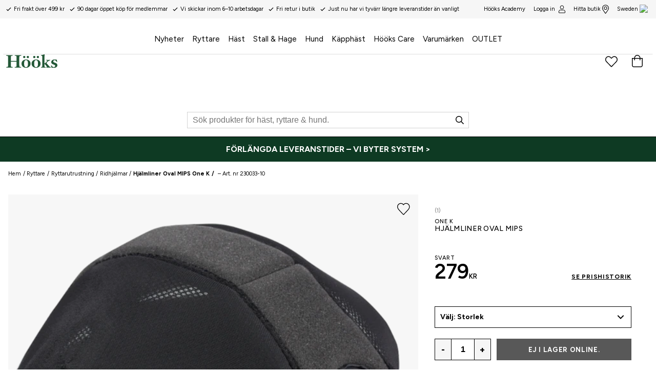

--- FILE ---
content_type: text/plain
request_url: https://www.hooks.se/metrics/g/collect?v=2&tid=G-RPEW0JEKY7&gtm=45je61g1h1v874298051z876226512za20gzb76226512zd76226512&_p=1768970097411&gcs=G111&gcd=13r3r3r3r5l1&npa=0&dma=0&gdid=dMWZhNz&cid=996660689.1768970102&ecid=825542810&ul=en-us%40posix&sr=1280x720&_fplc=0&ur=US-OH&frm=0&pscdl=noapi&_eu=AAAAAGA&sst.rnd=1191809622.1768970102&sst.adr=1&sst.us_privacy=1YNY&sst.tft=1768970097411&sst.lpc=247114397&sst.navt=n&sst.ude=1&sst.sw_exp=1&_s=1&tag_exp=103116026~103200004~104527906~104528501~104684208~104684211~105391253~115938465~115938469~117041588~117091819&sid=1768970100&sct=1&seg=0&dl=https%3A%2F%2Fwww.hooks.se%2Fryttare%2Fryttarutrustning%2Fridhjalmar%2Fliner-oval-mips-one-k&dt=Hj%C3%A4lmliner%20Oval%20MIPS%20One%20K%20-%20H%C3%B6%C3%B6ks&_tu=DA&en=page_view&_fv=1&_nsi=1&_ss=1&ep.event_id=1768971037235_17689702008698&tfd=8603&richsstsse
body_size: 1388
content:
event: message
data: {"send_pixel":["https://analytics.google.com/g/s/collect?dma=0&npa=0&gcs=G111&gcd=13r3r3r3r5l1&gtm=45j91e61g1v874298051z876226512z99230107309za20gzb76226512zd76226512&tag_exp=103116026~103200004~104527906~104528501~104684208~104684211~105391253~115938465~115938469~117041588~117091819&_is_sw=0&_tu=DA&_gsid=RPEW0JEKY7yOqsO5edEv9nE2WhmCrMCQ"],"options":{}}

event: message
data: {"send_pixel":["https://stats.g.doubleclick.net/g/collect?v=2&dma=0&npa=0&gcs=G111&gcd=13r3r3r3r5l1&tid=G-RPEW0JEKY7&cid=E%2FcrA76OtOk2OlpinqT%2Fef%2B%2FLheeH57vNER3d%2BLeprs%3D.1768970102&gtm=45j91e61g1v874298051z876226512z99230107309za20gzb76226512zd76226512&tag_exp=103116026~103200004~104527906~104528501~104684208~104684211~105391253~115938465~115938469~117041588~117091819&_is_sw=0&_tu=DA&aip=1"],"options":{}}

event: message
data: {"send_pixel":["${transport_url}/_/set_cookie?val=pO3Y5qQGTNCOpjeS9tp5HS3j%2FJJ6XjuTL33rnyYgwrCenN%2B%2F1BY8vjiwzpfkUIpG%2BFAICyaKPGV6z2nbW5SKLzTywhfDYibJ51%2FICVGtvHYCIS%2BCFuFlW8Wtdq00EFvja3LnbxwB5QmQrCzIcjrSfUHbRlYiOfhJ%2B8pDAJxxIVuZETX%2BLSU9whP0F1E%2FvJh8jtnKZ8bXvPa45EZ4Vtgw%2FXkEoXIrM%2FH6VSE7SYepppQNXNXFqg%3D%3D&path=${encoded_path}"]}

event: message
data: {"send_pixel":["${transport_url}/_/set_cookie?val=VdP1HrqqFfH%2Fm2OXg%2FcNhITjANNSZ9RNKR2Lo%2B0YAb8%2FuxBledxvAha9eJ794bI7PdEYi5vhMRG7hK23oHVE0acAqGJkIT%2B%2FsvmF5Rgx9fyyQL%2FeNVMTXcTkD4C1%2BqN4WxHim0cuuQLZKZTCFEF2m2%2BqMIk57vGsOJ8drScE02eWxlm9t7Wov9qtRcTVDOiIAr0xBDtQAuZ73Y05ifUjYt9cV5pwIpT3tbRtFYRa2dakwyv4uPQ%3D&path=${encoded_path}"]}

event: message
data: {"send_pixel":["${transport_url}/_/set_cookie?val=aMFzXhpF4JwvUsopbf5khULPX6Zc7SYdYnGnXP1k2hqJfop3jIOhZ%2BLj44xXNLF%2Fwyal1zb96e6o0eC3%2BtS4myhSS0ascacpZ%2B52CrVis137wmbCNroTwcGk%2B%2B%2B%2FGzmHa5h2k4Uy70VzlCKCTV2pHeY1Wo%2FPapbX7MKokwmtvI8kWOuhZs%2Ff2XevDRtrYTdaabFlFNS54sByFvMKSRBaz%2BHYfllkklYmueV2kVcMKA%3D%3D&path=${encoded_path}"]}

event: message
data: {"response":{"status_code":200,"body":""}}



--- FILE ---
content_type: application/javascript; charset=UTF-8
request_url: https://www.hooks.se/static/js/27.f5b5f419.chunk.js
body_size: 7026
content:
(window.__LOADABLE_LOADED_CHUNKS__=window.__LOADABLE_LOADED_CHUNKS__||[]).push([[27],{TcZl:function(e){e.exports=JSON.parse('{"a_to_z_96baaedc":{"message":"A to Z"},"about_70c18bba":{"message":"About"},"add_products_by_clicking_the_heart_next_to_the_pro_2dc6b452":{"message":"Add products by clicking the heart next to the product image."},"add_to_cart_fe03d709":{"message":"Add to cart"},"added_to_bag_4be2af1":{"message":"Added to bag"},"address_e7cb7f63":{"message":"Address"},"an_error_occured_please_try_again_9ee6abca":{"message":"An error occured. Please try again!"},"apply_781a2546":{"message":"Apply"},"are_you_sure_26795d3c":{"message":"Are you sure?"},"article_number_3926dd3":{"message":"Article number"},"billingaddress_countrycode_97f1bc8e":{"message":"billingAddress.countryCode"},"cancel_caeb1e68":{"message":"Cancel"},"change_d9e1f26d":{"message":" (change)"},"change_password_20192c50":{"message":"Change Password"},"change_password_d96f4e06":{"message":"Change password"},"check_out_fcf51117":{"message":"Check out"},"choose_your_store_to_get_open_hours_and_contact_in_fc046562":{"message":"Choose your store to get open hours and contact info."},"city_69953629":{"message":"City"},"apply_filters_26351a5c":{"message":"Apply filters"},"clear_all_filters_40e65e3b":{"message":"Clear filter"},"clear_favorites_5adffd3":{"message":"Clear favorites"},"clear_filter_5b3a182d":{"message":"Clear filter"},"color_a363e1b0":{"message":"Color"},"company_a53a19ad":{"message":"Company"},"company_contact_name_dbedb9da":{"message":"Company contact name"},"company_registration_number_4d68074":{"message":"Company registration number"},"contact_a6e7f6da":{"message":"Contact"},"continue_shopping_87c1fec4":{"message":"Continue shopping"},"country_b9f6d984":{"message":"Country"},"county_c41f243f":{"message":"County"},"create_profile_33fafbf1":{"message":"Create profile"},"create_profile_fc47c26d":{"message":"Create Profile"},"customer_service_3ddfa522":{"message":"Customer service"},"customercommentname_is_required_f5c2f377":{"message":"{ customerCommentName } is required"},"delete_account_4e52440b":{"message":"Delete account"},"delete_account_81ef7d97":{"message":"Delete Account"},"delivery_2a07e73e":{"message":"Delivery:"},"delivery_8864b1d9":{"message":"Delivery"},"delivery_address_872728d":{"message":"Delivery Address"},"department_6abddd98":{"message":"Department"},"desired_password_391ab563":{"message":"Desired password"},"directions_eef85bfe":{"message":"Directions"},"distance_a377c748":{"message":"Distance"},"does_not_match_new_password_566ea944":{"message":"Does not match new password"},"e_mail_address_11245d70":{"message":"E-mail address"},"email_address_6e0443a5":{"message":"Email address"},"enter_email_address_25b6381d":{"message":"Enter email address"},"extra_address_b1f2c88":{"message":"Extra address"},"failed_adding_to_bag_6911bfca":{"message":"Failed adding to bag"},"few_left_990862d7":{"message":"Few left"},"field_does_not_match_required_format_1511ccd9":{"message":"Field does not match required format"},"filter_e3398407":{"message":"Filter"},"find_a_store_519a353":{"message":"Find a store"},"find_store_ec52678f":{"message":"Find store"},"find_the_closest_store_using_your_location_696c8e5a":{"message":"Find the closest store using your location"},"first_name_75f38a3e":{"message":"First name"},"forgot_password_69eea15b":{"message":"Forgot password"},"found_no_recommended_matches_for_73fee7f9":{"message":"Found no recommended matches for"},"fr_afdca47":{"message":"Fr."},"free_for_your_order_34aba239":{"message":"Free for your order"},"gents_e4eb8876":{"message":"Gents"},"good_to_know_28fdc020":{"message":"Good to know"},"hi_firstname_lastname_bc7684c1":{"message":"Hi, { firstName } { lastName }"},"high_to_low_b6eda134":{"message":"high to low"},"hold_on_a_moment_5a9f3c1d":{"message":"Hold on a moment..."},"hold_on_a_moment_a3f09a64":{"message":"Hold on a moment\u2026"},"home_351838cd":{"message":"Home"},"homepage_4b84763d":{"message":"HOMEPAGE"},"i_don_t_want_newsletters_a1a3e929":{"message":"I don\'t want newsletters"},"i_understand_please_delete_my_account_5f49bf66":{"message":"I understand, please delete my account"},"i_want_newsletters_58c52364":{"message":"I want newsletters"},"image_not_found_2f99135":{"message":"Image Not Found"},"in_stock_4452aac3":{"message":"In stock"},"included_in_campaign_46a7230b":{"message":"Included in campaign:"},"invalid_email_address_8d0d5e33":{"message":"Invalid email address"},"junior_75f32edd":{"message":"Junior"},"km_km_24f9536d":{"message":"{ km } km"},"ladies_d49fc4fa":{"message":"Ladies"},"las_mer_4ee45239":{"message":"Read more"},"link_7262adec":{"message":"Link"},"loading_more_data_e8df9877":{"message":"Loading more data\u2026"},"loading_page_currentpage_2c9871c1":{"message":"Loading page { currentPage }\u2026"},"loading_products_93b0eae1":{"message":"Loading products..."},"loading_search_results_for_term_23278c26":{"message":"Loading search results for { term }\u2026"},"log_out_fd6e46a":{"message":"Log out"},"login_6f3d6249":{"message":"Login"},"login_failed_please_try_again_841d7c15":{"message":"Login failed. Please try again"},"look_up_my_info_6436db80":{"message":"Look up my info"},"low_to_high_2400fc78":{"message":"low to high"},"m_m_6aa9a961":{"message":"{ m } m"},"material_c35b285c":{"message":"Material"},"maxorderquantity_is_the_maximum_order_quantity_96e527df":{"message":"{ maxOrderQuantity } is the maximum order quantity"},"minimum_order_value_200_kr_fb234e77":{"message":"Minimum order value 200 kr"},"mobile_phone_number_cb092391":{"message":"Mobile phone number"},"more_colors_43c23f3":{"message":"Other colors"},"my_orders_40e3ddbe":{"message":"My orders"},"my_orders_474fd888":{"message":"My Orders"},"my_pages_c8e29a68":{"message":"My Pages"},"my_profile_d97eb90d":{"message":"My profile"},"n_a_d5d5a207":{"message":"n/a"},"name_1aed4a1b":{"message":"Name"},"national_id_social_security_number_ffa20629":{"message":"National ID/Social Security number"},"new_password_again_fa83f67e":{"message":"New password again"},"new_password_eb44a9a4":{"message":"New password"},"newsletters_a04708fd":{"message":"Newsletters"},"next_40e12421":{"message":"Next"},"no_e16d9132":{"message":"No"},"no_orders_found_ed613bce":{"message":"No orders found"},"no_results_for_term_7528ef47":{"message":"No results for <Term />"},"no_results_found_for_9ecb3d65":{"message":"No results found for"},"note_if_you_were_directed_here_via_a_link_we_are_g_47b83052":{"message":"NOTE! If you were directed here via a link we are grateful if you inform us as to which link it was so that we can resolve the problem."},"notify_me_when_back_in_stock_7f40774":{"message":"Notify me when back in stock"},"of_which_vat_9b4c95d5":{"message":"of which VAT"},"ok_c47544a2":{"message":"OK"},"okay_to_cookies_25e0236e":{"message":"I understand"},"old_password_c735e1a5":{"message":"Old password"},"one_moment_301b2df":{"message":"One moment\u2026"},"opening_hours_77ceb9c8":{"message":"Opening hours"},"optionname_is_required_4ef88446":{"message":"{ optionName } is required"},"or_scroll_down_to_fill_in_the_rest_manually_d9502b2f":{"message":"Or scroll down to fill in the rest manually"},"order_date_9b7fe95f":{"message":"Order Date"},"order_number_fe66c52c":{"message":"Order Number"},"out_of_stock_ed56c3c":{"message":"Out of stock"},"page_currentpage_of_totalpages_a773c744":{"message":"Page { currentPage } of { totalPages }"},"payment_and_freight_ca32f8ed":{"message":"Payment and freight"},"payment_method_84a444f1":{"message":"Payment method"},"person_lookup_failed_87cc2ec4":{"message":"Person lookup failed."},"phone_70d50cdb":{"message":"Phone:"},"please_enter_a_valid_email_address_111706b":{"message":"Please enter a valid email address."},"please_enter_a_valid_quantity_f9adbf72":{"message":"Please enter a valid quantity"},"please_enter_your_new_password_f261c25f":{"message":"Please enter your new password"},"post_code_e64b6004":{"message":"Post code"},"powered_by_jetshop_a3e0968f":{"message":"Powered by Jetshop"},"pre_order_date_required_8c33e235":{"message":"Pre-order date required"},"prev_f82cbc48":{"message":"Prev"},"price_ffd8b80":{"message":"Price"},"product_39cf144f":{"message":"Product"},"product_description_3edb94a9":{"message":"Product description"},"product_info_8b160bb1":{"message":"Product info"},"product_is_not_in_stock_fc5a972b":{"message":"Product is not in stock"},"product_matches_17fac93":{"message":"Product Matches"},"product_specification_6b3d31e2":{"message":"Product specification"},"productcount_plural_1_add_product_to_cart_other_ad_b37e18fc":{"message":"{ productCount, plural,\\n     =1 {Add # product to cart}\\n  other {Add # products to cart}\\n}"},"productcount_plural_1_product_added_to_the_cart_ot_e20e0dc8":{"message":"{ productCount, plural,\\n     =1 {# product added to the cart.}\\n  other {# products added to the cart.}\\n}"},"quantity_20164bff":{"message":"Quantity"},"read_more_56ad19d2":{"message":"Read more"},"recent_orders_1068c934":{"message":"Recent Orders"},"region_939f2a6c":{"message":"Region"},"related_products_8fcc0081":{"message":"Related products"},"repeat_desired_password_34086d81":{"message":"Repeat desired password"},"required_da89d67d":{"message":"(Required)"},"reset_95a81614":{"message":"Reset"},"save_11a80ec3":{"message":"Save"},"search_280d00bd":{"message":"Search"},"search_products_e0bae5d2":{"message":"Search products"},"search_results_82e7cd77":{"message":"Search results"},"see_all_results_b4437e70":{"message":"See all results"},"select_channel_ec2bc6e7":{"message":"Select channel"},"select_country_1da181c6":{"message":"Select country"},"select_d70f31da":{"message":"Select"},"select_option_3e8f2943":{"message":"Select { option }"},"select_options_9ee7b227":{"message":"Select options"},"select_size_to_see_store_availability_44f21bef":{"message":"Select size to see store availability"},"selected_categories_863af37b":{"message":"Selected Categories"},"share_location_6d9a73cf":{"message":"Share location"},"shipping_to_img_location_9235046c":{"message":"Shipping to <img /> { location }"},"show_all_orders_3c6119ee":{"message":"Show All Orders"},"show_details_d6f1ca0c":{"message":"Show details"},"show_less_574a758b":{"message":"Show less"},"show_results_3b742592":{"message":"Show results"},"sign_up_4f79caba":{"message":"Sign up"},"size_guide_469a8604":{"message":"Size guide"},"social_security_number_7c8fc49b":{"message":"Social Security Number"},"something_went_wrong_d238c551":{"message":"Something went wrong"},"something_went_wrong_please_check_your_email_and_t_9dd179bd":{"message":"Something went wrong. Please check your email and try again."},"something_went_wrong_please_check_your_input_or_tr_d8daab95":{"message":"Something went wrong. Please check your input, or try again later."},"something_went_wrong_please_try_again_37244f67":{"message":"Something went wrong. Please try again."},"something_went_wrong_please_try_again_fd8c66fd":{"message":"Something went wrong, please try again!"},"something_went_wrong_saving_information_try_again_87e1303e":{"message":"Something went wrong saving information. Try again?"},"something_went_wrong_updating_password_is_your_old_c95e5bd1":{"message":"Something went wrong updating password. Is your old password correct?"},"something_went_wrong_when_retrieving_order_id_plea_994c3a5":{"message":"Something went wrong when retrieving order { id }. Please try again later."},"sort_by_72dbba9c":{"message":"Sort by"},"sort_by_e75f9e3e":{"message":"Sort By"},"specifications_ee3fcf8e":{"message":"Specifications"},"spend_price_more_to_qualify_for_free_shipping_76fdedab":{"message":"Spend { price } more to qualify for free shipping!"},"stock_availability_may_change_please_contact_store_28899b5d":{"message":"Stock availability may change, please contact store to ensure availability."},"submit_a3cc6859":{"message":"Submit"},"submitting_b90fac62":{"message":"Submitting..."},"subscribe_for_our_newletter_89397c10":{"message":"Subscribe for our newletter"},"surname_df38bed":{"message":"Surname"},"telephone_number_9cbafa6e":{"message":"Telephone number"},"the_address_provided_is_incorrect_please_check_the_1b76d82f":{"message":"The address provided is incorrect. Please check the spelling and try again."},"the_form_could_not_be_submitted_please_try_again_l_9a8b7579":{"message":"The form could not be submitted. Please try again later."},"this_could_be_due_to_the_following_a40f2a5":{"message":"This could be due to the following:"},"this_field_is_required_fa58c4a":{"message":"This field is required"},"this_is_where_you_find_our_stores_get_informed_abo_19de699f":{"message":"This is where you find our stores. Get informed about the stock status in your local store here. Find and select the store that is closest to you."},"to_checkout_63f3b715":{"message":"To checkout"},"total_4e2be37":{"message":"Total:"},"total_71a4807":{"message":"Total"},"total_plural_1_item_other_items_1c76aa07":{"message":"{ total, plural,\\n     =1 {# item}\\n  other {# items}\\n}"},"total_plural_1_item_other_items_matching_for_term_22b0ede7":{"message":"{ total, plural,\\n     =1 {# item}\\n  other {# items}\\n} matching for \\"{ term }\\""},"total_price_1c872c0a":{"message":"Total Price"},"totalproducts_products_b80002da":{"message":"{ totalProducts } Products"},"track_delivery_6339cf6f":{"message":"Track delivery:"},"update_4d8ee62":{"message":"Update"},"update_information_95c5f1b4":{"message":"Update information"},"usp1_113d146a":{"message":"Secure shopping"},"usp2_883445d0":{"message":"Dispatch in 1-2 days"},"usp3_ff337546":{"message":"60 days money back guarantee"},"vat_ef94d016":{"message":"Vat:"},"view_complete_list_of_search_results_6a463662":{"message":"View complete list of search results"},"view_password_ec63cb11":{"message":"View password"},"view_store_availability_f9ff2585":{"message":"View store availability"},"visit_product_page_to_add_54331147":{"message":"Visit product page to add"},"welcome_to_our_online_store_enter_your_social_secu_dbc50460":{"message":"Welcome to our online store! Enter your Social Security and we will try to fetch the required information. You can also fill it in manually."},"welcome_to_our_online_store_we_need_to_create_a_pr_90e8e9ce":{"message":"Welcome to our online store! We need to create a profile before you continue."},"what_is_your_email_address_631180c6":{"message":"What is your email address?"},"when_your_account_is_deleted_all_order_history_wil_71260053":{"message":"When your account is deleted, all order history will be erased."},"whoops_54a74974":{"message":"Whoops"},"yes_dde87d5":{"message":"Yes"},"you_are_now_subscribed_71495f41":{"message":"You are now subscribed."},"you_are_now_subscribed_7695dd6b":{"message":"You are now subscribed"},"you_are_trying_to_use_an_old_address_that_no_longe_1d4e8dff":{"message":"You are trying to use an old address that no longer exists or that may have changed."},"you_can_now_login_with_your_new_password_99ae2294":{"message":"You can now { login } with your new password"},"you_have_already_signed_up_with_this_email_address_71af5f92":{"message":"You have already signed up with this email address"},"you_have_already_subscribed_to_the_newsletter_8a2c3d54":{"message":"You have already subscribed to the newsletter!"},"you_have_attempted_to_download_a_page_that_does_no_13db419e":{"message":"You have attempted to download a page that no longer exist."},"you_may_have_used_an_old_bookmark_if_you_are_sure__1daf83b8":{"message":"You may have used an old bookmark. If you are sure that you have used the correct address to the site, the problem may be caused by a temporary service disruption. Please try again later."},"your_favorites_e7e1531":{"message":"Your favorites"},"your_password_has_been_reset_53d7f84e":{"message":"Your password has been reset."},"your_password_has_been_successfully_updated_cacea448":{"message":"Your password has been successfully updated."},"your_password_reset_request_has_been_submitted_che_104311b6":{"message":"Your password reset request has been submitted. Check your email for a link to reset your password."},"your_password_reset_token_has_expired_or_is_invali_4f6d0945":{"message":"Your password reset token has expired, or is invalid."},"your_preferences_have_been_updated_6729d3f8":{"message":"Your preferences have been updated."},"your_shopping_cart_3457c219":{"message":"Your shopping cart"},"z_to_a_75ce9568":{"message":"Z to A"},"find_my_closest_store_e22a99f7":{"message":"Find a store nearby"},"finding_your_closest_store_2815d02e":{"message":"Looking for stores nearby..."},"your_closest_stores_a00002d3":{"message":"Shops nearby"},"view_price_history_8078c9af":{"message":"Historical prices"},"price_history_for_the_last_30_days_22a60db9":{"message":"Historical prices 30 days"},"there_is_no_price_history_to_show_24a32ca9":{"message":"Historical prices are not available."},"please_select_a_variant_to_show_price_history_bb5e8c16":{"message":"Select size/color to view historical prices."},"no_price_changes_within_the_last_30_days_460dbeda":{"message":"No price changes in the last 30 days."},"there_is_already_a_user_with_this_telephone_number_8784f16f":{"message":"There is already a user with this telephone number. Perhaps you already have a login?"},"click_here_to_obtain_a_new_password_221bd5f6":{"message":"Click here to obtain a new password."},"there_is_already_a_user_with_this_email_address_cl_34028f0f":{"message":"There is already a user with this email address."},"did_you_mean_92634538":{"message":"Did you perhaps mean"},"delivery_partner_61313c73":{"message":"---"},"purchase_def28cf2":{"message":"Store purchase"},"expedierad_packad_1846f8b4":{"message":"Expedited (packed)"},"return_3b63e415":{"message":"Return"},"search_for_products_for_horse_riders_and_dogs_acedebb":{"message":"Search for products for horse riders and dogs."},"hide_subcategories_a9f4a291":{"message":"Hide subcategories"},"invalid_characters_please_use_letters_only_ec83b281":{"message":"Invalid characters. Please use letters only."},"phonenumber_must_start_with_and_country_code_cb789e5f":{"message":"Phone number must start with \'+\' followed country code."},"invalid_phone_number_format_60b50e45":{"message":"Invalid phone number format."},"invalid_format_please_use_street_name_and_number_30a566d":{"message":"Invalid format. Please use street name and number."},"enter_number_without_spaces_788ec632":{"message":"Enter number without spaces."},"invalid_postal_code_format_8bfab978":{"message":"Invalid postal code format."},"too_long_ad93c539":{"message":"The field contains too many characters."},"value_contains_invalid_characters_b978286e":{"message":"The field contains invalid characters."},"invalid_format_779260c9":{"message":"Invalid format."},"must_be_16_or_older_28b4191a":{"message":"To shop at our website, you must be over 16 years old."},"delivery_return_a3518486":{"message":"Delivery & Return"},"favourite_products_dbf0ad57":{"message":"Favourite products"},"cart_4f6dbcaa":{"message":"Cart"},"main_category_menu_c998467e":{"message":"Main category menu"},"category_navigation_8db41175":{"message":"Category navigation"},"has_submenu_6b55a7e5":{"message":"has submenu"},"navigate_to_90098c04":{"message":"Navigate to"},"sale_1b75b26":{"message":"sale"},"skip_to_main_content_9640ab68":{"message":"Skip to main content"},"add_to_favourites_863c4c33":{"message":"Add to favourites"},"remove_from_favourites_8cc1ed9d":{"message":"Remove from favourites"},"next_product_d241c26a":{"message":"Next product"},"previous_product_224ef530":{"message":"Previous product"},"next_slide_4903c618":{"message":"Next slide"},"previous_slide_8686ede4":{"message":"Previous slide"},"slide_b7da473b":{"message":"slide"},"remove_from_cart_2498e576":{"message":"Remove product from cart"},"decrease_quantity_33010fdf":{"message":"Decrease quantity"},"increase_quantity_7b648770":{"message":"Increase quantity"},"add_productname_to_cart_a586cdc8":{"message":"Add {productName} to cart"},"remove_productname_from_favorites_69a21956":{"message":"Remove {productName} from favorites"},"menu_39cb0e8e":{"message":"Menu"},"close_menu_9a02b6b4":{"message":"Close menu"},"read_more_about_87d5ae0e":{"message":"Read more about"},"as_favorite_store_6628acaf":{"message":"as favorite store"},"show_all_967a90f0":{"message":"Show all"},"all_brands_47c12065":{"message":"All brands"}}')}}]);
//# sourceMappingURL=27.f5b5f419.chunk.js.map

--- FILE ---
content_type: text/plain
request_url: https://www.hooks.se/metrics/g/collect?v=2&tid=G-RPEW0JEKY7&gtm=45je61g1h1v874298051z876226512za20gzb76226512zd76226512&_p=1768970097411&gcs=G111&gcd=13r3r3r3r5l1&npa=0&dma=0&gdid=dMWZhNz&cid=996660689.1768970102&ecid=825542810&ul=en-us%40posix&sr=1280x720&_fplc=0&ur=US-OH&frm=0&pscdl=noapi&_eu=IAAAAGQ&sst.rnd=1191809622.1768970102&sst.adr=1&sst.us_privacy=1YNY&sst.tft=1768970097411&sst.lpc=247114397&sst.navt=n&sst.ude=1&sst.sw_exp=1&_s=2&tag_exp=103116026~103200004~104527906~104528501~104684208~104684211~105391253~115938465~115938469~117041588~117091819&cu=SEK&sid=1768970100&sct=1&seg=0&dl=https%3A%2F%2Fwww.hooks.se%2Fryttare%2Fryttarutrustning%2Fridhjalmar%2Fliner-oval-mips-one-k&dt=Hj%C3%A4lmliner%20Oval%20MIPS%20One%20K%20-%20H%C3%B6%C3%B6ks&_tu=DA&en=view_item&pr1=nmHj%C3%A4lmliner%20%20Oval%20MIPS%20One%20K~id33352~pr279&ep.event_id=1768971037235_176897020086911&epn.value=279&ep.eventId=296655bd-da1a-4e52-9ba9-c970179acba0&ep.product_id=230033-10&_et=23&tfd=8640&richsstsse
body_size: 829
content:
event: message
data: {"send_pixel":["https://analytics.google.com/g/s/collect?dma=0&npa=0&gcs=G111&gcd=13r3r3r3r5l1&gtm=45j91e61g1h1v874298051z876226512z99230107309za20gzb76226512zd76226512&tag_exp=103116026~103200004~104527906~104528501~104684208~104684211~105391253~115938465~115938469~117041588~117091819&_is_sw=0&_tu=DA&_gsid=RPEW0JEKY7fKoN-JUXHAVoG972q3mYDQ"],"options":{}}

event: message
data: {"send_pixel":["${transport_url}/_/set_cookie?val=4xOpRi4Yu1EXOs90%2FTqb3lcYz6%2BwU0sCFH9Eax1RjKAU6albVIzu6WRgNmhIprCcJ7FlSrrzPVtwcESpqrkp4wQpjMfroK2%2FgDEmVZ5CHjQDR1vAo5QzXZDnbgmSl4796NywkfqvuNtRBYK4QBegk3yKwp0xiR96zYK7ljUxRSKXJMeDeouAX5ximfNcqzBQWMrElKMNRi%2F8pgh3TTRfxA7pD10Btwom2ZS2%2B%2BUcoEazpFWhxg%3D%3D&path=${encoded_path}"]}

event: message
data: {"response":{"status_code":200,"body":""}}

